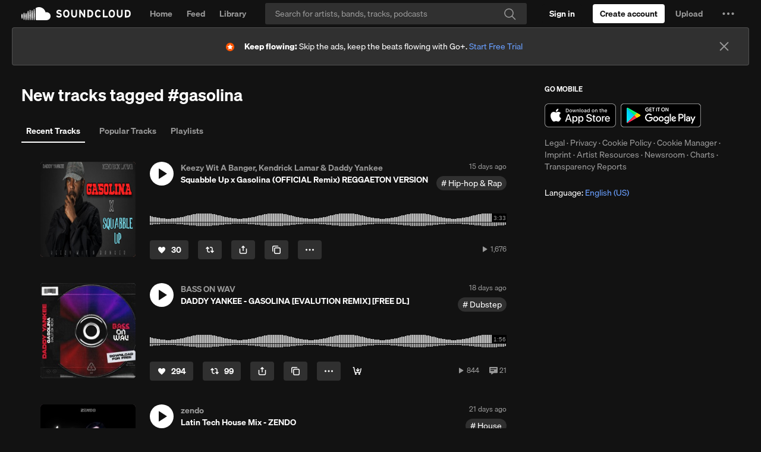

--- FILE ---
content_type: text/html; charset=utf-8
request_url: https://www.google.com/recaptcha/api2/aframe
body_size: 267
content:
<!DOCTYPE HTML><html><head><meta http-equiv="content-type" content="text/html; charset=UTF-8"></head><body><script nonce="C90EdXxw_fcZSSAAjxUNdg">/** Anti-fraud and anti-abuse applications only. See google.com/recaptcha */ try{var clients={'sodar':'https://pagead2.googlesyndication.com/pagead/sodar?'};window.addEventListener("message",function(a){try{if(a.source===window.parent){var b=JSON.parse(a.data);var c=clients[b['id']];if(c){var d=document.createElement('img');d.src=c+b['params']+'&rc='+(localStorage.getItem("rc::a")?sessionStorage.getItem("rc::b"):"");window.document.body.appendChild(d);sessionStorage.setItem("rc::e",parseInt(sessionStorage.getItem("rc::e")||0)+1);localStorage.setItem("rc::h",'1766246450177');}}}catch(b){}});window.parent.postMessage("_grecaptcha_ready", "*");}catch(b){}</script></body></html>